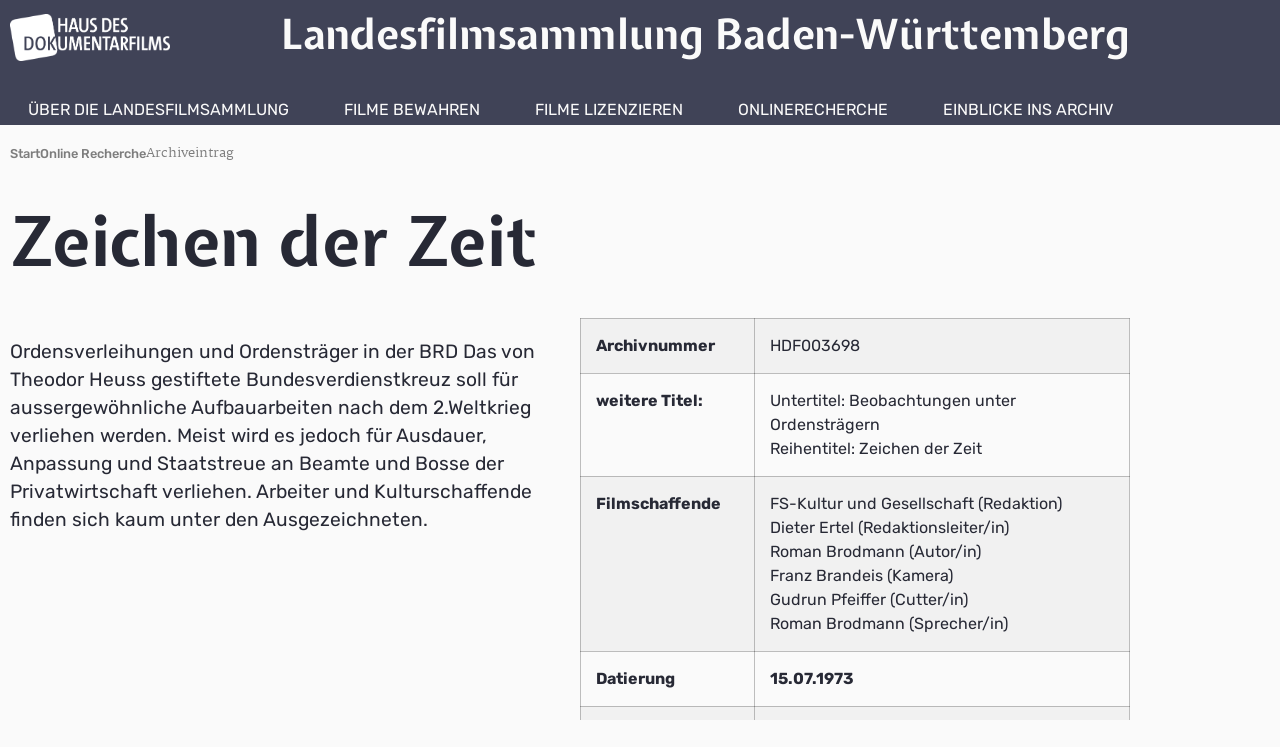

--- FILE ---
content_type: text/html; charset=UTF-8
request_url: https://www.landesfilmsammlung-bw.de/onlinerecherche_23/video/?anr=HDF003698
body_size: 12611
content:
<!doctype html>
<html lang="de">
<head>
	<meta charset="UTF-8">
	<meta name="viewport" content="width=device-width, initial-scale=1">
	<link rel="profile" href="https://gmpg.org/xfn/11">
	<meta name='robots' content='index, follow, max-image-preview:large, max-snippet:-1, max-video-preview:-1' />
<script>
window.koko_analytics = {"url":"https:\/\/www.landesfilmsammlung-bw.de\/wp-admin\/admin-ajax.php?action=koko_analytics_collect","site_url":"https:\/\/www.landesfilmsammlung-bw.de","post_id":411,"path":"\/onlinerecherche_23\/video\/","method":"cookie","use_cookie":true};
</script>

	<!-- This site is optimized with the Yoast SEO plugin v26.5 - https://yoast.com/wordpress/plugins/seo/ -->
	<title>video - Landesfilmsammlung Baden-Württemberg</title>
	<link rel="canonical" href="https://www.landesfilmsammlung-bw.de/onlinerecherche_23/video/" />
	<meta property="og:locale" content="de_DE" />
	<meta property="og:type" content="article" />
	<meta property="og:title" content="video - Landesfilmsammlung Baden-Württemberg" />
	<meta property="og:description" content="Start Online Recherche Archiveintrag" />
	<meta property="og:url" content="https://www.landesfilmsammlung-bw.de/onlinerecherche_23/video/" />
	<meta property="og:site_name" content="Landesfilmsammlung Baden-Württemberg" />
	<meta property="article:modified_time" content="2024-03-13T22:39:23+00:00" />
	<meta name="twitter:card" content="summary_large_image" />
	<meta name="twitter:label1" content="Geschätzte Lesezeit" />
	<meta name="twitter:data1" content="1 Minute" />
	<script type="application/ld+json" class="yoast-schema-graph">{"@context":"https://schema.org","@graph":[{"@type":"WebPage","@id":"https://www.landesfilmsammlung-bw.de/onlinerecherche_23/video/","url":"https://www.landesfilmsammlung-bw.de/onlinerecherche_23/video/","name":"video - Landesfilmsammlung Baden-Württemberg","isPartOf":{"@id":"https://www.landesfilmsammlung-bw.de/#website"},"datePublished":"2021-02-23T12:32:57+00:00","dateModified":"2024-03-13T22:39:23+00:00","breadcrumb":{"@id":"https://www.landesfilmsammlung-bw.de/onlinerecherche_23/video/#breadcrumb"},"inLanguage":"de","potentialAction":[{"@type":"ReadAction","target":["https://www.landesfilmsammlung-bw.de/onlinerecherche_23/video/"]}]},{"@type":"BreadcrumbList","@id":"https://www.landesfilmsammlung-bw.de/onlinerecherche_23/video/#breadcrumb","itemListElement":[{"@type":"ListItem","position":1,"name":"Blog","item":"https://www.landesfilmsammlung-bw.de/"},{"@type":"ListItem","position":2,"name":"Onlinerecherche im Filmarchiv alt","item":"https://www.landesfilmsammlung-bw.de/?page_id=81"},{"@type":"ListItem","position":3,"name":"video"}]},{"@type":"WebSite","@id":"https://www.landesfilmsammlung-bw.de/#website","url":"https://www.landesfilmsammlung-bw.de/","name":"Landesfilmsammlung Baden-Württemberg","description":"Wir sind das filmische Gedächtnis des Südwestens","publisher":{"@id":"https://www.landesfilmsammlung-bw.de/#organization"},"potentialAction":[{"@type":"SearchAction","target":{"@type":"EntryPoint","urlTemplate":"https://www.landesfilmsammlung-bw.de/?s={search_term_string}"},"query-input":{"@type":"PropertyValueSpecification","valueRequired":true,"valueName":"search_term_string"}}],"inLanguage":"de"},{"@type":"Organization","@id":"https://www.landesfilmsammlung-bw.de/#organization","name":"Landesfilmsammlung Baden-Württemberg","url":"https://www.landesfilmsammlung-bw.de/","logo":{"@type":"ImageObject","inLanguage":"de","@id":"https://www.landesfilmsammlung-bw.de/#/schema/logo/image/","url":"https://www.landesfilmsammlung-bw.de/wp-content/uploads/2023/01/lfs-favicon.png","contentUrl":"https://www.landesfilmsammlung-bw.de/wp-content/uploads/2023/01/lfs-favicon.png","width":700,"height":700,"caption":"Landesfilmsammlung Baden-Württemberg"},"image":{"@id":"https://www.landesfilmsammlung-bw.de/#/schema/logo/image/"}}]}</script>
	<!-- / Yoast SEO plugin. -->


<link rel="alternate" type="application/rss+xml" title="Landesfilmsammlung Baden-Württemberg &raquo; Feed" href="https://www.landesfilmsammlung-bw.de/feed/" />
<link rel="alternate" type="application/rss+xml" title="Landesfilmsammlung Baden-Württemberg &raquo; Kommentar-Feed" href="https://www.landesfilmsammlung-bw.de/comments/feed/" />
<link rel="alternate" title="oEmbed (JSON)" type="application/json+oembed" href="https://www.landesfilmsammlung-bw.de/wp-json/oembed/1.0/embed?url=https%3A%2F%2Fwww.landesfilmsammlung-bw.de%2Fonlinerecherche_23%2Fvideo%2F" />
<link rel="alternate" title="oEmbed (XML)" type="text/xml+oembed" href="https://www.landesfilmsammlung-bw.de/wp-json/oembed/1.0/embed?url=https%3A%2F%2Fwww.landesfilmsammlung-bw.de%2Fonlinerecherche_23%2Fvideo%2F&#038;format=xml" />
<style id='wp-img-auto-sizes-contain-inline-css'>
img:is([sizes=auto i],[sizes^="auto," i]){contain-intrinsic-size:3000px 1500px}
/*# sourceURL=wp-img-auto-sizes-contain-inline-css */
</style>
<style id='wp-emoji-styles-inline-css'>

	img.wp-smiley, img.emoji {
		display: inline !important;
		border: none !important;
		box-shadow: none !important;
		height: 1em !important;
		width: 1em !important;
		margin: 0 0.07em !important;
		vertical-align: -0.1em !important;
		background: none !important;
		padding: 0 !important;
	}
/*# sourceURL=wp-emoji-styles-inline-css */
</style>
<style id='filebird-block-filebird-gallery-style-inline-css'>
ul.filebird-block-filebird-gallery{margin:auto!important;padding:0!important;width:100%}ul.filebird-block-filebird-gallery.layout-grid{display:grid;grid-gap:20px;align-items:stretch;grid-template-columns:repeat(var(--columns),1fr);justify-items:stretch}ul.filebird-block-filebird-gallery.layout-grid li img{border:1px solid #ccc;box-shadow:2px 2px 6px 0 rgba(0,0,0,.3);height:100%;max-width:100%;-o-object-fit:cover;object-fit:cover;width:100%}ul.filebird-block-filebird-gallery.layout-masonry{-moz-column-count:var(--columns);-moz-column-gap:var(--space);column-gap:var(--space);-moz-column-width:var(--min-width);columns:var(--min-width) var(--columns);display:block;overflow:auto}ul.filebird-block-filebird-gallery.layout-masonry li{margin-bottom:var(--space)}ul.filebird-block-filebird-gallery li{list-style:none}ul.filebird-block-filebird-gallery li figure{height:100%;margin:0;padding:0;position:relative;width:100%}ul.filebird-block-filebird-gallery li figure figcaption{background:linear-gradient(0deg,rgba(0,0,0,.7),rgba(0,0,0,.3) 70%,transparent);bottom:0;box-sizing:border-box;color:#fff;font-size:.8em;margin:0;max-height:100%;overflow:auto;padding:3em .77em .7em;position:absolute;text-align:center;width:100%;z-index:2}ul.filebird-block-filebird-gallery li figure figcaption a{color:inherit}

/*# sourceURL=https://www.landesfilmsammlung-bw.de/wp-content/plugins/filebird/blocks/filebird-gallery/build/style-index.css */
</style>
<style id='global-styles-inline-css'>
:root{--wp--preset--aspect-ratio--square: 1;--wp--preset--aspect-ratio--4-3: 4/3;--wp--preset--aspect-ratio--3-4: 3/4;--wp--preset--aspect-ratio--3-2: 3/2;--wp--preset--aspect-ratio--2-3: 2/3;--wp--preset--aspect-ratio--16-9: 16/9;--wp--preset--aspect-ratio--9-16: 9/16;--wp--preset--color--black: #000000;--wp--preset--color--cyan-bluish-gray: #abb8c3;--wp--preset--color--white: #ffffff;--wp--preset--color--pale-pink: #f78da7;--wp--preset--color--vivid-red: #cf2e2e;--wp--preset--color--luminous-vivid-orange: #ff6900;--wp--preset--color--luminous-vivid-amber: #fcb900;--wp--preset--color--light-green-cyan: #7bdcb5;--wp--preset--color--vivid-green-cyan: #00d084;--wp--preset--color--pale-cyan-blue: #8ed1fc;--wp--preset--color--vivid-cyan-blue: #0693e3;--wp--preset--color--vivid-purple: #9b51e0;--wp--preset--gradient--vivid-cyan-blue-to-vivid-purple: linear-gradient(135deg,rgb(6,147,227) 0%,rgb(155,81,224) 100%);--wp--preset--gradient--light-green-cyan-to-vivid-green-cyan: linear-gradient(135deg,rgb(122,220,180) 0%,rgb(0,208,130) 100%);--wp--preset--gradient--luminous-vivid-amber-to-luminous-vivid-orange: linear-gradient(135deg,rgb(252,185,0) 0%,rgb(255,105,0) 100%);--wp--preset--gradient--luminous-vivid-orange-to-vivid-red: linear-gradient(135deg,rgb(255,105,0) 0%,rgb(207,46,46) 100%);--wp--preset--gradient--very-light-gray-to-cyan-bluish-gray: linear-gradient(135deg,rgb(238,238,238) 0%,rgb(169,184,195) 100%);--wp--preset--gradient--cool-to-warm-spectrum: linear-gradient(135deg,rgb(74,234,220) 0%,rgb(151,120,209) 20%,rgb(207,42,186) 40%,rgb(238,44,130) 60%,rgb(251,105,98) 80%,rgb(254,248,76) 100%);--wp--preset--gradient--blush-light-purple: linear-gradient(135deg,rgb(255,206,236) 0%,rgb(152,150,240) 100%);--wp--preset--gradient--blush-bordeaux: linear-gradient(135deg,rgb(254,205,165) 0%,rgb(254,45,45) 50%,rgb(107,0,62) 100%);--wp--preset--gradient--luminous-dusk: linear-gradient(135deg,rgb(255,203,112) 0%,rgb(199,81,192) 50%,rgb(65,88,208) 100%);--wp--preset--gradient--pale-ocean: linear-gradient(135deg,rgb(255,245,203) 0%,rgb(182,227,212) 50%,rgb(51,167,181) 100%);--wp--preset--gradient--electric-grass: linear-gradient(135deg,rgb(202,248,128) 0%,rgb(113,206,126) 100%);--wp--preset--gradient--midnight: linear-gradient(135deg,rgb(2,3,129) 0%,rgb(40,116,252) 100%);--wp--preset--font-size--small: 13px;--wp--preset--font-size--medium: 20px;--wp--preset--font-size--large: 36px;--wp--preset--font-size--x-large: 42px;--wp--preset--spacing--20: 0.44rem;--wp--preset--spacing--30: 0.67rem;--wp--preset--spacing--40: 1rem;--wp--preset--spacing--50: 1.5rem;--wp--preset--spacing--60: 2.25rem;--wp--preset--spacing--70: 3.38rem;--wp--preset--spacing--80: 5.06rem;--wp--preset--shadow--natural: 6px 6px 9px rgba(0, 0, 0, 0.2);--wp--preset--shadow--deep: 12px 12px 50px rgba(0, 0, 0, 0.4);--wp--preset--shadow--sharp: 6px 6px 0px rgba(0, 0, 0, 0.2);--wp--preset--shadow--outlined: 6px 6px 0px -3px rgb(255, 255, 255), 6px 6px rgb(0, 0, 0);--wp--preset--shadow--crisp: 6px 6px 0px rgb(0, 0, 0);}:root { --wp--style--global--content-size: 800px;--wp--style--global--wide-size: 1200px; }:where(body) { margin: 0; }.wp-site-blocks > .alignleft { float: left; margin-right: 2em; }.wp-site-blocks > .alignright { float: right; margin-left: 2em; }.wp-site-blocks > .aligncenter { justify-content: center; margin-left: auto; margin-right: auto; }:where(.wp-site-blocks) > * { margin-block-start: 24px; margin-block-end: 0; }:where(.wp-site-blocks) > :first-child { margin-block-start: 0; }:where(.wp-site-blocks) > :last-child { margin-block-end: 0; }:root { --wp--style--block-gap: 24px; }:root :where(.is-layout-flow) > :first-child{margin-block-start: 0;}:root :where(.is-layout-flow) > :last-child{margin-block-end: 0;}:root :where(.is-layout-flow) > *{margin-block-start: 24px;margin-block-end: 0;}:root :where(.is-layout-constrained) > :first-child{margin-block-start: 0;}:root :where(.is-layout-constrained) > :last-child{margin-block-end: 0;}:root :where(.is-layout-constrained) > *{margin-block-start: 24px;margin-block-end: 0;}:root :where(.is-layout-flex){gap: 24px;}:root :where(.is-layout-grid){gap: 24px;}.is-layout-flow > .alignleft{float: left;margin-inline-start: 0;margin-inline-end: 2em;}.is-layout-flow > .alignright{float: right;margin-inline-start: 2em;margin-inline-end: 0;}.is-layout-flow > .aligncenter{margin-left: auto !important;margin-right: auto !important;}.is-layout-constrained > .alignleft{float: left;margin-inline-start: 0;margin-inline-end: 2em;}.is-layout-constrained > .alignright{float: right;margin-inline-start: 2em;margin-inline-end: 0;}.is-layout-constrained > .aligncenter{margin-left: auto !important;margin-right: auto !important;}.is-layout-constrained > :where(:not(.alignleft):not(.alignright):not(.alignfull)){max-width: var(--wp--style--global--content-size);margin-left: auto !important;margin-right: auto !important;}.is-layout-constrained > .alignwide{max-width: var(--wp--style--global--wide-size);}body .is-layout-flex{display: flex;}.is-layout-flex{flex-wrap: wrap;align-items: center;}.is-layout-flex > :is(*, div){margin: 0;}body .is-layout-grid{display: grid;}.is-layout-grid > :is(*, div){margin: 0;}body{padding-top: 0px;padding-right: 0px;padding-bottom: 0px;padding-left: 0px;}a:where(:not(.wp-element-button)){text-decoration: underline;}:root :where(.wp-element-button, .wp-block-button__link){background-color: #32373c;border-width: 0;color: #fff;font-family: inherit;font-size: inherit;font-style: inherit;font-weight: inherit;letter-spacing: inherit;line-height: inherit;padding-top: calc(0.667em + 2px);padding-right: calc(1.333em + 2px);padding-bottom: calc(0.667em + 2px);padding-left: calc(1.333em + 2px);text-decoration: none;text-transform: inherit;}.has-black-color{color: var(--wp--preset--color--black) !important;}.has-cyan-bluish-gray-color{color: var(--wp--preset--color--cyan-bluish-gray) !important;}.has-white-color{color: var(--wp--preset--color--white) !important;}.has-pale-pink-color{color: var(--wp--preset--color--pale-pink) !important;}.has-vivid-red-color{color: var(--wp--preset--color--vivid-red) !important;}.has-luminous-vivid-orange-color{color: var(--wp--preset--color--luminous-vivid-orange) !important;}.has-luminous-vivid-amber-color{color: var(--wp--preset--color--luminous-vivid-amber) !important;}.has-light-green-cyan-color{color: var(--wp--preset--color--light-green-cyan) !important;}.has-vivid-green-cyan-color{color: var(--wp--preset--color--vivid-green-cyan) !important;}.has-pale-cyan-blue-color{color: var(--wp--preset--color--pale-cyan-blue) !important;}.has-vivid-cyan-blue-color{color: var(--wp--preset--color--vivid-cyan-blue) !important;}.has-vivid-purple-color{color: var(--wp--preset--color--vivid-purple) !important;}.has-black-background-color{background-color: var(--wp--preset--color--black) !important;}.has-cyan-bluish-gray-background-color{background-color: var(--wp--preset--color--cyan-bluish-gray) !important;}.has-white-background-color{background-color: var(--wp--preset--color--white) !important;}.has-pale-pink-background-color{background-color: var(--wp--preset--color--pale-pink) !important;}.has-vivid-red-background-color{background-color: var(--wp--preset--color--vivid-red) !important;}.has-luminous-vivid-orange-background-color{background-color: var(--wp--preset--color--luminous-vivid-orange) !important;}.has-luminous-vivid-amber-background-color{background-color: var(--wp--preset--color--luminous-vivid-amber) !important;}.has-light-green-cyan-background-color{background-color: var(--wp--preset--color--light-green-cyan) !important;}.has-vivid-green-cyan-background-color{background-color: var(--wp--preset--color--vivid-green-cyan) !important;}.has-pale-cyan-blue-background-color{background-color: var(--wp--preset--color--pale-cyan-blue) !important;}.has-vivid-cyan-blue-background-color{background-color: var(--wp--preset--color--vivid-cyan-blue) !important;}.has-vivid-purple-background-color{background-color: var(--wp--preset--color--vivid-purple) !important;}.has-black-border-color{border-color: var(--wp--preset--color--black) !important;}.has-cyan-bluish-gray-border-color{border-color: var(--wp--preset--color--cyan-bluish-gray) !important;}.has-white-border-color{border-color: var(--wp--preset--color--white) !important;}.has-pale-pink-border-color{border-color: var(--wp--preset--color--pale-pink) !important;}.has-vivid-red-border-color{border-color: var(--wp--preset--color--vivid-red) !important;}.has-luminous-vivid-orange-border-color{border-color: var(--wp--preset--color--luminous-vivid-orange) !important;}.has-luminous-vivid-amber-border-color{border-color: var(--wp--preset--color--luminous-vivid-amber) !important;}.has-light-green-cyan-border-color{border-color: var(--wp--preset--color--light-green-cyan) !important;}.has-vivid-green-cyan-border-color{border-color: var(--wp--preset--color--vivid-green-cyan) !important;}.has-pale-cyan-blue-border-color{border-color: var(--wp--preset--color--pale-cyan-blue) !important;}.has-vivid-cyan-blue-border-color{border-color: var(--wp--preset--color--vivid-cyan-blue) !important;}.has-vivid-purple-border-color{border-color: var(--wp--preset--color--vivid-purple) !important;}.has-vivid-cyan-blue-to-vivid-purple-gradient-background{background: var(--wp--preset--gradient--vivid-cyan-blue-to-vivid-purple) !important;}.has-light-green-cyan-to-vivid-green-cyan-gradient-background{background: var(--wp--preset--gradient--light-green-cyan-to-vivid-green-cyan) !important;}.has-luminous-vivid-amber-to-luminous-vivid-orange-gradient-background{background: var(--wp--preset--gradient--luminous-vivid-amber-to-luminous-vivid-orange) !important;}.has-luminous-vivid-orange-to-vivid-red-gradient-background{background: var(--wp--preset--gradient--luminous-vivid-orange-to-vivid-red) !important;}.has-very-light-gray-to-cyan-bluish-gray-gradient-background{background: var(--wp--preset--gradient--very-light-gray-to-cyan-bluish-gray) !important;}.has-cool-to-warm-spectrum-gradient-background{background: var(--wp--preset--gradient--cool-to-warm-spectrum) !important;}.has-blush-light-purple-gradient-background{background: var(--wp--preset--gradient--blush-light-purple) !important;}.has-blush-bordeaux-gradient-background{background: var(--wp--preset--gradient--blush-bordeaux) !important;}.has-luminous-dusk-gradient-background{background: var(--wp--preset--gradient--luminous-dusk) !important;}.has-pale-ocean-gradient-background{background: var(--wp--preset--gradient--pale-ocean) !important;}.has-electric-grass-gradient-background{background: var(--wp--preset--gradient--electric-grass) !important;}.has-midnight-gradient-background{background: var(--wp--preset--gradient--midnight) !important;}.has-small-font-size{font-size: var(--wp--preset--font-size--small) !important;}.has-medium-font-size{font-size: var(--wp--preset--font-size--medium) !important;}.has-large-font-size{font-size: var(--wp--preset--font-size--large) !important;}.has-x-large-font-size{font-size: var(--wp--preset--font-size--x-large) !important;}
:root :where(.wp-block-pullquote){font-size: 1.5em;line-height: 1.6;}
/*# sourceURL=global-styles-inline-css */
</style>
<link rel='stylesheet' id='hello-elementor-css' href='https://www.landesfilmsammlung-bw.de/wp-content/themes/hello-elementor/assets/css/reset.css?ver=3.4.5' media='all' />
<link rel='stylesheet' id='hello-elementor-theme-style-css' href='https://www.landesfilmsammlung-bw.de/wp-content/themes/hello-elementor/assets/css/theme.css?ver=3.4.5' media='all' />
<link rel='stylesheet' id='hello-elementor-header-footer-css' href='https://www.landesfilmsammlung-bw.de/wp-content/themes/hello-elementor/assets/css/header-footer.css?ver=3.4.5' media='all' />
<link rel='stylesheet' id='elementor-frontend-css' href='https://www.landesfilmsammlung-bw.de/wp-content/plugins/elementor/assets/css/frontend.min.css?ver=3.34.4' media='all' />
<link rel='stylesheet' id='widget-image-css' href='https://www.landesfilmsammlung-bw.de/wp-content/plugins/elementor/assets/css/widget-image.min.css?ver=3.34.4' media='all' />
<link rel='stylesheet' id='widget-heading-css' href='https://www.landesfilmsammlung-bw.de/wp-content/plugins/elementor/assets/css/widget-heading.min.css?ver=3.34.4' media='all' />
<link rel='stylesheet' id='widget-nav-menu-css' href='https://www.landesfilmsammlung-bw.de/wp-content/plugins/elementor-pro/assets/css/widget-nav-menu.min.css?ver=3.34.4' media='all' />
<link rel='stylesheet' id='widget-icon-list-css' href='https://www.landesfilmsammlung-bw.de/wp-content/plugins/elementor/assets/css/widget-icon-list.min.css?ver=3.34.4' media='all' />
<link rel='stylesheet' id='elementor-icons-css' href='https://www.landesfilmsammlung-bw.de/wp-content/plugins/elementor/assets/lib/eicons/css/elementor-icons.min.css?ver=5.46.0' media='all' />
<link rel='stylesheet' id='elementor-post-9-css' href='https://www.landesfilmsammlung-bw.de/wp-content/uploads/elementor/css/post-9.css?ver=1769836312' media='all' />
<link rel='stylesheet' id='widget-spacer-css' href='https://www.landesfilmsammlung-bw.de/wp-content/plugins/elementor/assets/css/widget-spacer.min.css?ver=3.34.4' media='all' />
<link rel='stylesheet' id='elementor-post-411-css' href='https://www.landesfilmsammlung-bw.de/wp-content/uploads/elementor/css/post-411.css?ver=1769836386' media='all' />
<link rel='stylesheet' id='elementor-post-469-css' href='https://www.landesfilmsammlung-bw.de/wp-content/uploads/elementor/css/post-469.css?ver=1769836312' media='all' />
<link rel='stylesheet' id='elementor-post-144-css' href='https://www.landesfilmsammlung-bw.de/wp-content/uploads/elementor/css/post-144.css?ver=1769836312' media='all' />
<link rel='stylesheet' id='style_login_widget-css' href='https://www.landesfilmsammlung-bw.de/wp-content/plugins/miniorange-login-with-eve-online-google-facebook/css/style_login_widget.min.css?ver=6.26.17' media='all' />
<link rel='stylesheet' id='elementor-gf-local-expletussans-css' href="https://www.landesfilmsammlung-bw.de/wp-content/uploads/elementor/google-fonts/css/expletussans.css?ver=1742231548" media='all' />
<link rel='stylesheet' id='elementor-gf-local-rubik-css' href="https://www.landesfilmsammlung-bw.de/wp-content/uploads/elementor/google-fonts/css/rubik.css?ver=1742231581" media='all' />
<link rel='stylesheet' id='elementor-gf-local-martel-css' href="https://www.landesfilmsammlung-bw.de/wp-content/uploads/elementor/google-fonts/css/martel.css?ver=1742231591" media='all' />
<link rel='stylesheet' id='elementor-gf-local-marvel-css' href="https://www.landesfilmsammlung-bw.de/wp-content/uploads/elementor/google-fonts/css/marvel.css?ver=1742231592" media='all' />
<link rel='stylesheet' id='elementor-gf-local-mavenpro-css' href="https://www.landesfilmsammlung-bw.de/wp-content/uploads/elementor/google-fonts/css/mavenpro.css?ver=1742231600" media='all' />
<script src="https://www.landesfilmsammlung-bw.de/wp-includes/js/jquery/jquery.min.js?ver=3.7.1" id="jquery-core-js"></script>
<script src="https://www.landesfilmsammlung-bw.de/wp-includes/js/jquery/jquery-migrate.min.js?ver=3.4.1" id="jquery-migrate-js"></script>
<link rel="https://api.w.org/" href="https://www.landesfilmsammlung-bw.de/wp-json/" /><link rel="alternate" title="JSON" type="application/json" href="https://www.landesfilmsammlung-bw.de/wp-json/wp/v2/pages/411" /><link rel="EditURI" type="application/rsd+xml" title="RSD" href="https://www.landesfilmsammlung-bw.de/xmlrpc.php?rsd" />
<meta name="generator" content="WordPress 6.9" />
<link rel='shortlink' href='https://www.landesfilmsammlung-bw.de/?p=411' />
<meta name="generator" content="Elementor 3.34.4; features: additional_custom_breakpoints; settings: css_print_method-external, google_font-enabled, font_display-auto">
			<style>
				.e-con.e-parent:nth-of-type(n+4):not(.e-lazyloaded):not(.e-no-lazyload),
				.e-con.e-parent:nth-of-type(n+4):not(.e-lazyloaded):not(.e-no-lazyload) * {
					background-image: none !important;
				}
				@media screen and (max-height: 1024px) {
					.e-con.e-parent:nth-of-type(n+3):not(.e-lazyloaded):not(.e-no-lazyload),
					.e-con.e-parent:nth-of-type(n+3):not(.e-lazyloaded):not(.e-no-lazyload) * {
						background-image: none !important;
					}
				}
				@media screen and (max-height: 640px) {
					.e-con.e-parent:nth-of-type(n+2):not(.e-lazyloaded):not(.e-no-lazyload),
					.e-con.e-parent:nth-of-type(n+2):not(.e-lazyloaded):not(.e-no-lazyload) * {
						background-image: none !important;
					}
				}
			</style>
						<meta name="theme-color" content="#FAFAFA">
			<link rel="icon" href="https://www.landesfilmsammlung-bw.de/wp-content/uploads/2023/01/lfs-favicon-150x150.png" sizes="32x32" />
<link rel="icon" href="https://www.landesfilmsammlung-bw.de/wp-content/uploads/2023/01/lfs-favicon-300x300.png" sizes="192x192" />
<link rel="apple-touch-icon" href="https://www.landesfilmsammlung-bw.de/wp-content/uploads/2023/01/lfs-favicon-300x300.png" />
<meta name="msapplication-TileImage" content="https://www.landesfilmsammlung-bw.de/wp-content/uploads/2023/01/lfs-favicon-300x300.png" />
</head>
<body class="wp-singular page-template-default page page-id-411 page-child parent-pageid-81 wp-custom-logo wp-embed-responsive wp-theme-hello-elementor hello-elementor-default elementor-default elementor-kit-9 elementor-page elementor-page-411">


<a class="skip-link screen-reader-text" href="#content">Zum Inhalt springen</a>

		<header data-elementor-type="header" data-elementor-id="469" class="elementor elementor-469 elementor-location-header" data-elementor-post-type="elementor_library">
					<section class="elementor-section elementor-top-section elementor-element elementor-element-1456abdc elementor-section-boxed elementor-section-height-default elementor-section-height-default" data-id="1456abdc" data-element_type="section" data-settings="{&quot;background_background&quot;:&quot;classic&quot;}">
						<div class="elementor-container elementor-column-gap-default">
					<div class="elementor-column elementor-col-100 elementor-top-column elementor-element elementor-element-262c5c86" data-id="262c5c86" data-element_type="column">
			<div class="elementor-widget-wrap elementor-element-populated">
						<section class="elementor-section elementor-inner-section elementor-element elementor-element-5c37778a elementor-section-boxed elementor-section-height-default elementor-section-height-default" data-id="5c37778a" data-element_type="section">
						<div class="elementor-container elementor-column-gap-default">
					<div class="elementor-column elementor-col-50 elementor-inner-column elementor-element elementor-element-5bf56c30" data-id="5bf56c30" data-element_type="column">
			<div class="elementor-widget-wrap elementor-element-populated">
						<div class="elementor-element elementor-element-3527f263 elementor-widget elementor-widget-image" data-id="3527f263" data-element_type="widget" data-widget_type="image.default">
				<div class="elementor-widget-container">
																<a href="https://www.landesfilmsammlung-bw.de/">
							<img width="447" height="132" src="https://www.landesfilmsammlung-bw.de/wp-content/uploads/2020/09/hdflogo_bw_white1.png" class="attachment-medium_large size-medium_large wp-image-140" alt="" srcset="https://www.landesfilmsammlung-bw.de/wp-content/uploads/2020/09/hdflogo_bw_white1.png 447w, https://www.landesfilmsammlung-bw.de/wp-content/uploads/2020/09/hdflogo_bw_white1-300x89.png 300w" sizes="(max-width: 447px) 100vw, 447px" />								</a>
															</div>
				</div>
					</div>
		</div>
				<div class="elementor-column elementor-col-50 elementor-inner-column elementor-element elementor-element-69d43cc1" data-id="69d43cc1" data-element_type="column">
			<div class="elementor-widget-wrap elementor-element-populated">
						<div class="elementor-element elementor-element-4da3c0c elementor-widget elementor-widget-heading" data-id="4da3c0c" data-element_type="widget" data-widget_type="heading.default">
				<div class="elementor-widget-container">
					<h1 class="elementor-heading-title elementor-size-default">Landesfilmsammlung Baden-Württemberg</h1>				</div>
				</div>
					</div>
		</div>
					</div>
		</section>
				<div class="elementor-element elementor-element-22f5c1ab elementor-nav-menu__align-justify elementor-nav-menu--dropdown-tablet elementor-nav-menu__text-align-aside elementor-nav-menu--toggle elementor-nav-menu--burger elementor-widget elementor-widget-nav-menu" data-id="22f5c1ab" data-element_type="widget" data-settings="{&quot;layout&quot;:&quot;horizontal&quot;,&quot;submenu_icon&quot;:{&quot;value&quot;:&quot;&lt;i class=\&quot;fas fa-caret-down\&quot; aria-hidden=\&quot;true\&quot;&gt;&lt;\/i&gt;&quot;,&quot;library&quot;:&quot;fa-solid&quot;},&quot;toggle&quot;:&quot;burger&quot;}" data-widget_type="nav-menu.default">
				<div class="elementor-widget-container">
								<nav aria-label="Menü" class="elementor-nav-menu--main elementor-nav-menu__container elementor-nav-menu--layout-horizontal e--pointer-background e--animation-sweep-up">
				<ul id="menu-1-22f5c1ab" class="elementor-nav-menu"><li class="menu-item menu-item-type-post_type menu-item-object-page menu-item-home menu-item-1100"><a href="https://www.landesfilmsammlung-bw.de/" class="elementor-item">Über die Landesfilmsammlung</a></li>
<li class="menu-item menu-item-type-post_type menu-item-object-page menu-item-1099"><a href="https://www.landesfilmsammlung-bw.de/filme-bewahren/" class="elementor-item">Filme bewahren</a></li>
<li class="menu-item menu-item-type-post_type menu-item-object-page menu-item-1098"><a href="https://www.landesfilmsammlung-bw.de/filme-lizenzieren/" class="elementor-item">Filme lizenzieren</a></li>
<li class="menu-item menu-item-type-post_type menu-item-object-page menu-item-893"><a href="https://www.landesfilmsammlung-bw.de/onlinerecherche/" class="elementor-item">Onlinerecherche</a></li>
<li class="menu-item menu-item-type-post_type menu-item-object-page menu-item-2653"><a href="https://www.landesfilmsammlung-bw.de/blog/" class="elementor-item">Einblicke ins Archiv</a></li>
</ul>			</nav>
					<div class="elementor-menu-toggle" role="button" tabindex="0" aria-label="Menü Umschalter" aria-expanded="false">
			<i aria-hidden="true" role="presentation" class="elementor-menu-toggle__icon--open eicon-menu-bar"></i><i aria-hidden="true" role="presentation" class="elementor-menu-toggle__icon--close eicon-close"></i>		</div>
					<nav class="elementor-nav-menu--dropdown elementor-nav-menu__container" aria-hidden="true">
				<ul id="menu-2-22f5c1ab" class="elementor-nav-menu"><li class="menu-item menu-item-type-post_type menu-item-object-page menu-item-home menu-item-1100"><a href="https://www.landesfilmsammlung-bw.de/" class="elementor-item" tabindex="-1">Über die Landesfilmsammlung</a></li>
<li class="menu-item menu-item-type-post_type menu-item-object-page menu-item-1099"><a href="https://www.landesfilmsammlung-bw.de/filme-bewahren/" class="elementor-item" tabindex="-1">Filme bewahren</a></li>
<li class="menu-item menu-item-type-post_type menu-item-object-page menu-item-1098"><a href="https://www.landesfilmsammlung-bw.de/filme-lizenzieren/" class="elementor-item" tabindex="-1">Filme lizenzieren</a></li>
<li class="menu-item menu-item-type-post_type menu-item-object-page menu-item-893"><a href="https://www.landesfilmsammlung-bw.de/onlinerecherche/" class="elementor-item" tabindex="-1">Onlinerecherche</a></li>
<li class="menu-item menu-item-type-post_type menu-item-object-page menu-item-2653"><a href="https://www.landesfilmsammlung-bw.de/blog/" class="elementor-item" tabindex="-1">Einblicke ins Archiv</a></li>
</ul>			</nav>
						</div>
				</div>
					</div>
		</div>
					</div>
		</section>
				</header>
		
<main id="content" class="site-main post-411 page type-page status-publish hentry">

	
	<div class="page-content">
				<div data-elementor-type="wp-page" data-elementor-id="411" class="elementor elementor-411" data-elementor-post-type="page">
						<section class="elementor-section elementor-top-section elementor-element elementor-element-2c0f505 elementor-section-boxed elementor-section-height-default elementor-section-height-default" data-id="2c0f505" data-element_type="section">
						<div class="elementor-container elementor-column-gap-default">
					<div class="elementor-column elementor-col-100 elementor-top-column elementor-element elementor-element-2695456" data-id="2695456" data-element_type="column">
			<div class="elementor-widget-wrap elementor-element-populated">
						<div class="elementor-element elementor-element-7eb89c7 elementor-icon-list--layout-inline elementor-list-item-link-full_width elementor-widget elementor-widget-icon-list" data-id="7eb89c7" data-element_type="widget" data-widget_type="icon-list.default">
				<div class="elementor-widget-container">
							<ul class="elementor-icon-list-items elementor-inline-items">
							<li class="elementor-icon-list-item elementor-inline-item">
											<a href="/">

											<span class="elementor-icon-list-text">Start</span>
											</a>
									</li>
								<li class="elementor-icon-list-item elementor-inline-item">
											<a href="/onlinerecherche/">

											<span class="elementor-icon-list-text">Online Recherche</span>
											</a>
									</li>
								<li class="elementor-icon-list-item elementor-inline-item">
										<span class="elementor-icon-list-text">Archiveintrag</span>
									</li>
						</ul>
						</div>
				</div>
				<div class="elementor-element elementor-element-5edd0aa elementor-widget elementor-widget-shortcode" data-id="5edd0aa" data-element_type="widget" data-widget_type="shortcode.default">
				<div class="elementor-widget-container">
							<div class="elementor-shortcode"><h1>Zeichen der Zeit</h1></div>
						</div>
				</div>
					</div>
		</div>
					</div>
		</section>
				<section class="elementor-section elementor-top-section elementor-element elementor-element-501715a elementor-section-boxed elementor-section-height-default elementor-section-height-default" data-id="501715a" data-element_type="section">
						<div class="elementor-container elementor-column-gap-default">
					<div class="elementor-column elementor-col-50 elementor-top-column elementor-element elementor-element-b772c44" data-id="b772c44" data-element_type="column">
			<div class="elementor-widget-wrap elementor-element-populated">
						<div class="elementor-element elementor-element-663daef elementor-widget elementor-widget-shortcode" data-id="663daef" data-element_type="widget" data-widget_type="shortcode.default">
				<div class="elementor-widget-container">
							<div class="elementor-shortcode"><div></div></div>
						</div>
				</div>
				<div class="elementor-element elementor-element-9214b7e elementor-widget elementor-widget-shortcode" data-id="9214b7e" data-element_type="widget" data-widget_type="shortcode.default">
				<div class="elementor-widget-container">
							<div class="elementor-shortcode"><div><p>Ordensverleihungen und Ordenstr&auml;ger in der BRD Das von Theodor Heuss gestiftete Bundesverdienstkreuz soll f&uuml;r aussergew&ouml;hnliche Aufbauarbeiten nach dem 2.Weltkrieg verliehen werden. Meist wird es jedoch f&uuml;r Ausdauer, Anpassung und Staatstreue an Beamte und Bosse der Privatwirtschaft verliehen. Arbeiter und Kulturschaffende finden sich kaum unter den Ausgezeichneten.</p></div></div>
						</div>
				</div>
				<div class="elementor-element elementor-element-bc5f383 elementor-widget elementor-widget-shortcode" data-id="bc5f383" data-element_type="widget" data-widget_type="shortcode.default">
				<div class="elementor-widget-container">
							<div class="elementor-shortcode"><div></div></div>
						</div>
				</div>
					</div>
		</div>
				<div class="elementor-column elementor-col-50 elementor-top-column elementor-element elementor-element-b015b6a" data-id="b015b6a" data-element_type="column">
			<div class="elementor-widget-wrap elementor-element-populated">
						<div class="elementor-element elementor-element-f7db2bf elementor-widget elementor-widget-shortcode" data-id="f7db2bf" data-element_type="widget" data-widget_type="shortcode.default">
				<div class="elementor-widget-container">
							<div class="elementor-shortcode"><table class="fesad_details">
    <tr>
        <th>Archivnummer</th>
        <td>HDF003698</td>
    </tr>
    <tr>
        <th>weitere Titel:</th>
        <td><div>Untertitel: Beobachtungen unter Ordensträgern</div><div>Reihentitel: Zeichen der Zeit</div>
        </td>
    </td></tr><tr>
    <th>Filmschaffende</th>
    <td><div>FS-Kultur und Gesellschaft  (Redaktion)</div><div>Dieter Ertel (Redaktionsleiter/in)</div><div>Roman Brodmann (Autor/in)</div><div>Franz Brandeis (Kamera)</div><div>Gudrun Pfeiffer (Cutter/in)</div><div>Roman Brodmann (Sprecher/in)</div></td>
</tr><tr>
        <th>Datierung</th>
        <td><b>15.07.1973</b><div></div></td>
    </tr>
    <tr>
        <th>Länge</th>
        <td>41'53"</td>
    </tr>
    <tr>
        <th>Formate</th>
        <td><div><b>VHS</b>  Farbig   </div></td>
    </tr>
    <tr>
        <th>Farbe</th>
        <td>Farbig</td>
    </tr>
    <tr>
        <th>Ton</th>
        <td></td>
    </tr>
    <tr>
        <th>Kategorien</th>
        <td>GESELLSCHAFT UND SOZIALES</td>
    </tr><tr>
        <th>Schlagwörter</th>
        <td><div><a href="/onlinerecherche/?preLFS=1&preHDF=1&preMFG=1&title=&tags=Bundesverdienstkreuz#res"><i class="fad fa-boxes-alt"></i> Bundesverdienstkreuz</a></div><div><a href="/onlinerecherche/?preLFS=1&preHDF=1&preMFG=1&title=&tags=Orden#res"><i class="fad fa-boxes-alt"></i> Orden</a></div><div><a href="/onlinerecherche/?preLFS=1&preHDF=1&preMFG=1&title=&tags=Ordensverleihung#res"><i class="fad fa-boxes-alt"></i> Ordensverleihung</a></div><div><a href="/onlinerecherche/?preLFS=1&preHDF=1&preMFG=1&title=&tags=Dokumentarfilm#res"><i class="fad fa-acorn"></i> Dokumentarfilm</a></div><div><a href="/onlinerecherche/?preLFS=1&preHDF=1&preMFG=1&title=&tags=Bundesverdienstkreuz#res"><i class="fad fa-acorn"></i> Bundesverdienstkreuz</a></div><div><a href="/onlinerecherche/?preLFS=1&preHDF=1&preMFG=1&title=&tags=Orden#res"><i class="fad fa-acorn"></i> Orden</a></div></td>
    </tr><tr>
        <th>Eintragdatum:</th>
        <td>25.08.1999</td>
    </tr>
    <tr>
        <th>Änderungsdatum:</th>
        <td>16.03.2005</td>
    </tr>
</table></div>
						</div>
				</div>
					</div>
		</div>
					</div>
		</section>
				<section class="elementor-section elementor-top-section elementor-element elementor-element-f6f4ac8 elementor-section-boxed elementor-section-height-default elementor-section-height-default" data-id="f6f4ac8" data-element_type="section">
						<div class="elementor-container elementor-column-gap-default">
					<div class="elementor-column elementor-col-100 elementor-top-column elementor-element elementor-element-fc3edb7" data-id="fc3edb7" data-element_type="column">
			<div class="elementor-widget-wrap elementor-element-populated">
						<div class="elementor-element elementor-element-fa18d62 elementor-widget elementor-widget-spacer" data-id="fa18d62" data-element_type="widget" data-widget_type="spacer.default">
				<div class="elementor-widget-container">
							<div class="elementor-spacer">
			<div class="elementor-spacer-inner"></div>
		</div>
						</div>
				</div>
					</div>
		</div>
					</div>
		</section>
				</div>
		
		
			</div>

	
</main>

			<footer data-elementor-type="footer" data-elementor-id="144" class="elementor elementor-144 elementor-location-footer" data-elementor-post-type="elementor_library">
					<section class="elementor-section elementor-top-section elementor-element elementor-element-0b66e12 elementor-section-boxed elementor-section-height-default elementor-section-height-default" data-id="0b66e12" data-element_type="section" data-settings="{&quot;background_background&quot;:&quot;classic&quot;}">
						<div class="elementor-container elementor-column-gap-default">
					<div class="elementor-column elementor-col-33 elementor-top-column elementor-element elementor-element-2e077e2" data-id="2e077e2" data-element_type="column">
			<div class="elementor-widget-wrap elementor-element-populated">
						<div class="elementor-element elementor-element-6bb4b50 elementor-widget elementor-widget-heading" data-id="6bb4b50" data-element_type="widget" data-widget_type="heading.default">
				<div class="elementor-widget-container">
					<div class="elementor-heading-title elementor-size-default">Kontakt</div>				</div>
				</div>
				<div class="elementor-element elementor-element-8828346 elementor-icon-list--layout-traditional elementor-list-item-link-full_width elementor-widget elementor-widget-icon-list" data-id="8828346" data-element_type="widget" data-widget_type="icon-list.default">
				<div class="elementor-widget-container">
							<ul class="elementor-icon-list-items">
							<li class="elementor-icon-list-item">
											<span class="elementor-icon-list-icon">
							<i aria-hidden="true" class="fas fa-map-marker-alt"></i>						</span>
										<span class="elementor-icon-list-text">Haus des Dokumentarfilms <br>Landesfilmsammlung Baden-Württemberg<br>Teckstraße 62<br>70190 Stuttgart</span>
									</li>
								<li class="elementor-icon-list-item">
											<span class="elementor-icon-list-icon">
							<i aria-hidden="true" class="fas fa-phone"></i>						</span>
										<span class="elementor-icon-list-text">+49 (0)711 / 929 309 24</span>
									</li>
								<li class="elementor-icon-list-item">
											<a href="/cdn-cgi/l/email-protection#a2cec4d1e2cac6c48cc6c7" target="_blank" rel="nofollow">

												<span class="elementor-icon-list-icon">
							<i aria-hidden="true" class="fas fa-envelope"></i>						</span>
										<span class="elementor-icon-list-text"><span class="__cf_email__" data-cfemail="4e22283d0e262a28602a2b">[email&#160;protected]</span></span>
											</a>
									</li>
						</ul>
						</div>
				</div>
					</div>
		</div>
				<div class="elementor-column elementor-col-33 elementor-top-column elementor-element elementor-element-3538b22" data-id="3538b22" data-element_type="column">
			<div class="elementor-widget-wrap elementor-element-populated">
						<div class="elementor-element elementor-element-a9d6727 elementor-widget elementor-widget-heading" data-id="a9d6727" data-element_type="widget" data-widget_type="heading.default">
				<div class="elementor-widget-container">
					<div class="elementor-heading-title elementor-size-default">Other Languages</div>				</div>
				</div>
				<div class="elementor-element elementor-element-bbbd28f elementor-icon-list--layout-traditional elementor-list-item-link-full_width elementor-widget elementor-widget-icon-list" data-id="bbbd28f" data-element_type="widget" data-widget_type="icon-list.default">
				<div class="elementor-widget-container">
							<ul class="elementor-icon-list-items">
							<li class="elementor-icon-list-item">
											<a href="https://www.landesfilmsammlung-bw.de/english/">

												<span class="elementor-icon-list-icon">
							<i aria-hidden="true" class="fas fa-globe"></i>						</span>
										<span class="elementor-icon-list-text">English</span>
											</a>
									</li>
								<li class="elementor-icon-list-item">
											<a href="https://www.landesfilmsammlung-bw.de/francais/">

												<span class="elementor-icon-list-icon">
							<i aria-hidden="true" class="fas fa-globe"></i>						</span>
										<span class="elementor-icon-list-text">Français</span>
											</a>
									</li>
						</ul>
						</div>
				</div>
				<div class="elementor-element elementor-element-08eadf0 elementor-icon-list--layout-traditional elementor-list-item-link-full_width elementor-widget elementor-widget-icon-list" data-id="08eadf0" data-element_type="widget" data-widget_type="icon-list.default">
				<div class="elementor-widget-container">
							<ul class="elementor-icon-list-items">
							<li class="elementor-icon-list-item">
											<a href="https://www.landesfilmsammlung-bw.de/highlights/#videos">

												<span class="elementor-icon-list-icon">
							<i aria-hidden="true" class="fas fa-camera-movie"></i>						</span>
										<span class="elementor-icon-list-text">Showreels</span>
											</a>
									</li>
						</ul>
						</div>
				</div>
					</div>
		</div>
				<div class="elementor-column elementor-col-33 elementor-top-column elementor-element elementor-element-2c93b06" data-id="2c93b06" data-element_type="column">
			<div class="elementor-widget-wrap elementor-element-populated">
						<div class="elementor-element elementor-element-7d83c51 elementor-widget elementor-widget-heading" data-id="7d83c51" data-element_type="widget" data-widget_type="heading.default">
				<div class="elementor-widget-container">
					<div class="elementor-heading-title elementor-size-default">Weiterführende Links</div>				</div>
				</div>
				<div class="elementor-element elementor-element-498aece elementor-icon-list--layout-traditional elementor-list-item-link-full_width elementor-widget elementor-widget-icon-list" data-id="498aece" data-element_type="widget" data-widget_type="icon-list.default">
				<div class="elementor-widget-container">
							<ul class="elementor-icon-list-items">
							<li class="elementor-icon-list-item">
											<a href="https://landesfilmsammlung-bw.de/faq/">

												<span class="elementor-icon-list-icon">
							<i aria-hidden="true" class="fas fa-arrow-circle-right"></i>						</span>
										<span class="elementor-icon-list-text">FAQ</span>
											</a>
									</li>
								<li class="elementor-icon-list-item">
											<a href="https://www.hdf.de/filmreise/" target="_blank">

												<span class="elementor-icon-list-icon">
							<i aria-hidden="true" class="fas fa-arrow-circle-right"></i>						</span>
										<span class="elementor-icon-list-text">DVD Edition</span>
											</a>
									</li>
								<li class="elementor-icon-list-item">
											<a href="https://www.hdf.de/" target="_blank">

												<span class="elementor-icon-list-icon">
							<i aria-hidden="true" class="fas fa-arrow-circle-right"></i>						</span>
										<span class="elementor-icon-list-text">Haus des Dokumentarfilms</span>
											</a>
									</li>
								<li class="elementor-icon-list-item">
											<a href="https://landesfilmsammlung-bw.de/impressum/" rel="nofollow">

												<span class="elementor-icon-list-icon">
							<i aria-hidden="true" class="fas fa-arrow-circle-right"></i>						</span>
										<span class="elementor-icon-list-text">Impressum</span>
											</a>
									</li>
								<li class="elementor-icon-list-item">
											<a href="https://landesfilmsammlung-bw.de/datenschutzerklaerung/" rel="nofollow">

												<span class="elementor-icon-list-icon">
							<i aria-hidden="true" class="fas fa-arrow-circle-right"></i>						</span>
										<span class="elementor-icon-list-text">Datenschutzerklärung</span>
											</a>
									</li>
						</ul>
						</div>
				</div>
					</div>
		</div>
					</div>
		</section>
				</footer>
		
<script data-cfasync="false" src="/cdn-cgi/scripts/5c5dd728/cloudflare-static/email-decode.min.js"></script><script type="speculationrules">
{"prefetch":[{"source":"document","where":{"and":[{"href_matches":"/*"},{"not":{"href_matches":["/wp-*.php","/wp-admin/*","/wp-content/uploads/*","/wp-content/*","/wp-content/plugins/*","/wp-content/themes/hello-elementor/*","/*\\?(.+)"]}},{"not":{"selector_matches":"a[rel~=\"nofollow\"]"}},{"not":{"selector_matches":".no-prefetch, .no-prefetch a"}}]},"eagerness":"conservative"}]}
</script>

<!-- Koko Analytics v2.0.22 - https://www.kokoanalytics.com/ -->
<script>
!function(){var e=window,r="koko_analytics";function t(t){t.m=e[r].use_cookie?"c":e[r].method[0],navigator.sendBeacon(e[r].url,new URLSearchParams(t))}e[r].request=t,e[r].trackPageview=function(){if("prerender"!=document.visibilityState&&!/bot|crawl|spider|seo|lighthouse|facebookexternalhit|preview/i.test(navigator.userAgent)){var i=0==document.referrer.indexOf(e[r].site_url)?"":document.referrer;t({pa:e[r].path,po:e[r].post_id,r:i})}},e.addEventListener("load",function(){e[r].trackPageview()})}();
</script>

			<script>
				const lazyloadRunObserver = () => {
					const lazyloadBackgrounds = document.querySelectorAll( `.e-con.e-parent:not(.e-lazyloaded)` );
					const lazyloadBackgroundObserver = new IntersectionObserver( ( entries ) => {
						entries.forEach( ( entry ) => {
							if ( entry.isIntersecting ) {
								let lazyloadBackground = entry.target;
								if( lazyloadBackground ) {
									lazyloadBackground.classList.add( 'e-lazyloaded' );
								}
								lazyloadBackgroundObserver.unobserve( entry.target );
							}
						});
					}, { rootMargin: '200px 0px 200px 0px' } );
					lazyloadBackgrounds.forEach( ( lazyloadBackground ) => {
						lazyloadBackgroundObserver.observe( lazyloadBackground );
					} );
				};
				const events = [
					'DOMContentLoaded',
					'elementor/lazyload/observe',
				];
				events.forEach( ( event ) => {
					document.addEventListener( event, lazyloadRunObserver );
				} );
			</script>
			<script src="https://www.landesfilmsammlung-bw.de/wp-content/plugins/elementor/assets/js/webpack.runtime.min.js?ver=3.34.4" id="elementor-webpack-runtime-js"></script>
<script src="https://www.landesfilmsammlung-bw.de/wp-content/plugins/elementor/assets/js/frontend-modules.min.js?ver=3.34.4" id="elementor-frontend-modules-js"></script>
<script src="https://www.landesfilmsammlung-bw.de/wp-includes/js/jquery/ui/core.min.js?ver=1.13.3" id="jquery-ui-core-js"></script>
<script id="elementor-frontend-js-before">
var elementorFrontendConfig = {"environmentMode":{"edit":false,"wpPreview":false,"isScriptDebug":false},"i18n":{"shareOnFacebook":"Auf Facebook teilen","shareOnTwitter":"Auf Twitter teilen","pinIt":"Anheften","download":"Download","downloadImage":"Bild downloaden","fullscreen":"Vollbild","zoom":"Zoom","share":"Teilen","playVideo":"Video abspielen","previous":"Zur\u00fcck","next":"Weiter","close":"Schlie\u00dfen","a11yCarouselPrevSlideMessage":"Vorheriger Slide","a11yCarouselNextSlideMessage":"N\u00e4chster Slide","a11yCarouselFirstSlideMessage":"This is the first slide","a11yCarouselLastSlideMessage":"This is the last slide","a11yCarouselPaginationBulletMessage":"Go to slide"},"is_rtl":false,"breakpoints":{"xs":0,"sm":480,"md":768,"lg":1025,"xl":1440,"xxl":1600},"responsive":{"breakpoints":{"mobile":{"label":"Mobil Hochformat","value":767,"default_value":767,"direction":"max","is_enabled":true},"mobile_extra":{"label":"Mobil Querformat","value":880,"default_value":880,"direction":"max","is_enabled":false},"tablet":{"label":"Tablet Hochformat","value":1024,"default_value":1024,"direction":"max","is_enabled":true},"tablet_extra":{"label":"Tablet Querformat","value":1200,"default_value":1200,"direction":"max","is_enabled":false},"laptop":{"label":"Laptop","value":1366,"default_value":1366,"direction":"max","is_enabled":false},"widescreen":{"label":"Breitbild","value":2400,"default_value":2400,"direction":"min","is_enabled":false}},"hasCustomBreakpoints":false},"version":"3.34.4","is_static":false,"experimentalFeatures":{"additional_custom_breakpoints":true,"theme_builder_v2":true,"home_screen":true,"global_classes_should_enforce_capabilities":true,"e_variables":true,"cloud-library":true,"e_opt_in_v4_page":true,"e_interactions":true,"e_editor_one":true,"import-export-customization":true,"e_pro_variables":true},"urls":{"assets":"https:\/\/www.landesfilmsammlung-bw.de\/wp-content\/plugins\/elementor\/assets\/","ajaxurl":"https:\/\/www.landesfilmsammlung-bw.de\/wp-admin\/admin-ajax.php","uploadUrl":"http:\/\/www.landesfilmsammlung-bw.de\/wp-content\/uploads"},"nonces":{"floatingButtonsClickTracking":"d86c01c0a6"},"swiperClass":"swiper","settings":{"page":[],"editorPreferences":[]},"kit":{"body_background_background":"classic","lightbox_description_src":"caption","active_breakpoints":["viewport_mobile","viewport_tablet"],"global_image_lightbox":"yes","lightbox_enable_counter":"yes","lightbox_enable_fullscreen":"yes","lightbox_enable_zoom":"yes","lightbox_enable_share":"yes"},"post":{"id":411,"title":"video%20-%20Landesfilmsammlung%20Baden-W%C3%BCrttemberg","excerpt":"","featuredImage":false}};
//# sourceURL=elementor-frontend-js-before
</script>
<script src="https://www.landesfilmsammlung-bw.de/wp-content/plugins/elementor/assets/js/frontend.min.js?ver=3.34.4" id="elementor-frontend-js"></script>
<script src="https://www.landesfilmsammlung-bw.de/wp-content/plugins/elementor-pro/assets/lib/smartmenus/jquery.smartmenus.min.js?ver=1.2.1" id="smartmenus-js"></script>
<script src="https://www.landesfilmsammlung-bw.de/wp-content/plugins/elementor-pro/assets/js/webpack-pro.runtime.min.js?ver=3.34.4" id="elementor-pro-webpack-runtime-js"></script>
<script src="https://www.landesfilmsammlung-bw.de/wp-includes/js/dist/hooks.min.js?ver=dd5603f07f9220ed27f1" id="wp-hooks-js"></script>
<script src="https://www.landesfilmsammlung-bw.de/wp-includes/js/dist/i18n.min.js?ver=c26c3dc7bed366793375" id="wp-i18n-js"></script>
<script id="wp-i18n-js-after">
wp.i18n.setLocaleData( { 'text direction\u0004ltr': [ 'ltr' ] } );
//# sourceURL=wp-i18n-js-after
</script>
<script id="elementor-pro-frontend-js-before">
var ElementorProFrontendConfig = {"ajaxurl":"https:\/\/www.landesfilmsammlung-bw.de\/wp-admin\/admin-ajax.php","nonce":"114d23453a","urls":{"assets":"https:\/\/www.landesfilmsammlung-bw.de\/wp-content\/plugins\/elementor-pro\/assets\/","rest":"https:\/\/www.landesfilmsammlung-bw.de\/wp-json\/"},"settings":{"lazy_load_background_images":true},"popup":{"hasPopUps":false},"shareButtonsNetworks":{"facebook":{"title":"Facebook","has_counter":true},"twitter":{"title":"Twitter"},"linkedin":{"title":"LinkedIn","has_counter":true},"pinterest":{"title":"Pinterest","has_counter":true},"reddit":{"title":"Reddit","has_counter":true},"vk":{"title":"VK","has_counter":true},"odnoklassniki":{"title":"OK","has_counter":true},"tumblr":{"title":"Tumblr"},"digg":{"title":"Digg"},"skype":{"title":"Skype"},"stumbleupon":{"title":"StumbleUpon","has_counter":true},"mix":{"title":"Mix"},"telegram":{"title":"Telegram"},"pocket":{"title":"Pocket","has_counter":true},"xing":{"title":"XING","has_counter":true},"whatsapp":{"title":"WhatsApp"},"email":{"title":"Email"},"print":{"title":"Print"},"x-twitter":{"title":"X"},"threads":{"title":"Threads"}},"facebook_sdk":{"lang":"de_DE","app_id":""},"lottie":{"defaultAnimationUrl":"https:\/\/www.landesfilmsammlung-bw.de\/wp-content\/plugins\/elementor-pro\/modules\/lottie\/assets\/animations\/default.json"}};
//# sourceURL=elementor-pro-frontend-js-before
</script>
<script src="https://www.landesfilmsammlung-bw.de/wp-content/plugins/elementor-pro/assets/js/frontend.min.js?ver=3.34.4" id="elementor-pro-frontend-js"></script>
<script src="https://www.landesfilmsammlung-bw.de/wp-content/plugins/elementor-pro/assets/js/elements-handlers.min.js?ver=3.34.4" id="pro-elements-handlers-js"></script>
<script src="https://www.landesfilmsammlung-bw.de/wp-content/plugins/mp3-music-player-by-sonaar/public/js/sr-scripts.js?ver=2.0" id="sr-scripts-js"></script>
<script src="https://kit.fontawesome.com/c13dee54e7.js?ver=3.34.4" id="font-awesome-pro-js"></script>
<script id="wp-emoji-settings" type="application/json">
{"baseUrl":"https://s.w.org/images/core/emoji/17.0.2/72x72/","ext":".png","svgUrl":"https://s.w.org/images/core/emoji/17.0.2/svg/","svgExt":".svg","source":{"concatemoji":"https://www.landesfilmsammlung-bw.de/wp-includes/js/wp-emoji-release.min.js?ver=6.9"}}
</script>
<script type="module">
/*! This file is auto-generated */
const a=JSON.parse(document.getElementById("wp-emoji-settings").textContent),o=(window._wpemojiSettings=a,"wpEmojiSettingsSupports"),s=["flag","emoji"];function i(e){try{var t={supportTests:e,timestamp:(new Date).valueOf()};sessionStorage.setItem(o,JSON.stringify(t))}catch(e){}}function c(e,t,n){e.clearRect(0,0,e.canvas.width,e.canvas.height),e.fillText(t,0,0);t=new Uint32Array(e.getImageData(0,0,e.canvas.width,e.canvas.height).data);e.clearRect(0,0,e.canvas.width,e.canvas.height),e.fillText(n,0,0);const a=new Uint32Array(e.getImageData(0,0,e.canvas.width,e.canvas.height).data);return t.every((e,t)=>e===a[t])}function p(e,t){e.clearRect(0,0,e.canvas.width,e.canvas.height),e.fillText(t,0,0);var n=e.getImageData(16,16,1,1);for(let e=0;e<n.data.length;e++)if(0!==n.data[e])return!1;return!0}function u(e,t,n,a){switch(t){case"flag":return n(e,"\ud83c\udff3\ufe0f\u200d\u26a7\ufe0f","\ud83c\udff3\ufe0f\u200b\u26a7\ufe0f")?!1:!n(e,"\ud83c\udde8\ud83c\uddf6","\ud83c\udde8\u200b\ud83c\uddf6")&&!n(e,"\ud83c\udff4\udb40\udc67\udb40\udc62\udb40\udc65\udb40\udc6e\udb40\udc67\udb40\udc7f","\ud83c\udff4\u200b\udb40\udc67\u200b\udb40\udc62\u200b\udb40\udc65\u200b\udb40\udc6e\u200b\udb40\udc67\u200b\udb40\udc7f");case"emoji":return!a(e,"\ud83e\u1fac8")}return!1}function f(e,t,n,a){let r;const o=(r="undefined"!=typeof WorkerGlobalScope&&self instanceof WorkerGlobalScope?new OffscreenCanvas(300,150):document.createElement("canvas")).getContext("2d",{willReadFrequently:!0}),s=(o.textBaseline="top",o.font="600 32px Arial",{});return e.forEach(e=>{s[e]=t(o,e,n,a)}),s}function r(e){var t=document.createElement("script");t.src=e,t.defer=!0,document.head.appendChild(t)}a.supports={everything:!0,everythingExceptFlag:!0},new Promise(t=>{let n=function(){try{var e=JSON.parse(sessionStorage.getItem(o));if("object"==typeof e&&"number"==typeof e.timestamp&&(new Date).valueOf()<e.timestamp+604800&&"object"==typeof e.supportTests)return e.supportTests}catch(e){}return null}();if(!n){if("undefined"!=typeof Worker&&"undefined"!=typeof OffscreenCanvas&&"undefined"!=typeof URL&&URL.createObjectURL&&"undefined"!=typeof Blob)try{var e="postMessage("+f.toString()+"("+[JSON.stringify(s),u.toString(),c.toString(),p.toString()].join(",")+"));",a=new Blob([e],{type:"text/javascript"});const r=new Worker(URL.createObjectURL(a),{name:"wpTestEmojiSupports"});return void(r.onmessage=e=>{i(n=e.data),r.terminate(),t(n)})}catch(e){}i(n=f(s,u,c,p))}t(n)}).then(e=>{for(const n in e)a.supports[n]=e[n],a.supports.everything=a.supports.everything&&a.supports[n],"flag"!==n&&(a.supports.everythingExceptFlag=a.supports.everythingExceptFlag&&a.supports[n]);var t;a.supports.everythingExceptFlag=a.supports.everythingExceptFlag&&!a.supports.flag,a.supports.everything||((t=a.source||{}).concatemoji?r(t.concatemoji):t.wpemoji&&t.twemoji&&(r(t.twemoji),r(t.wpemoji)))});
//# sourceURL=https://www.landesfilmsammlung-bw.de/wp-includes/js/wp-emoji-loader.min.js
</script>

<script defer src="https://static.cloudflareinsights.com/beacon.min.js/vcd15cbe7772f49c399c6a5babf22c1241717689176015" integrity="sha512-ZpsOmlRQV6y907TI0dKBHq9Md29nnaEIPlkf84rnaERnq6zvWvPUqr2ft8M1aS28oN72PdrCzSjY4U6VaAw1EQ==" data-cf-beacon='{"version":"2024.11.0","token":"69ce2b1334f64b199ef1ba2e2d3e9d61","r":1,"server_timing":{"name":{"cfCacheStatus":true,"cfEdge":true,"cfExtPri":true,"cfL4":true,"cfOrigin":true,"cfSpeedBrain":true},"location_startswith":null}}' crossorigin="anonymous"></script>
</body>
</html>
<!--
Performance optimized by Redis Object Cache. Learn more: https://wprediscache.com

Erhielt 2127 Objects (500 KB) von Redis beim Benutzen von Predis (v2.4.0).
-->


--- FILE ---
content_type: text/css
request_url: https://www.landesfilmsammlung-bw.de/wp-content/uploads/elementor/css/post-469.css?ver=1769836312
body_size: 841
content:
.elementor-469 .elementor-element.elementor-element-1456abdc:not(.elementor-motion-effects-element-type-background), .elementor-469 .elementor-element.elementor-element-1456abdc > .elementor-motion-effects-container > .elementor-motion-effects-layer{background-color:var( --e-global-color-6459055 );}.elementor-469 .elementor-element.elementor-element-1456abdc{transition:background 0.3s, border 0.3s, border-radius 0.3s, box-shadow 0.3s;}.elementor-469 .elementor-element.elementor-element-1456abdc > .elementor-background-overlay{transition:background 0.3s, border-radius 0.3s, opacity 0.3s;}.elementor-bc-flex-widget .elementor-469 .elementor-element.elementor-element-262c5c86.elementor-column .elementor-widget-wrap{align-items:flex-end;}.elementor-469 .elementor-element.elementor-element-262c5c86.elementor-column.elementor-element[data-element_type="column"] > .elementor-widget-wrap.elementor-element-populated{align-content:flex-end;align-items:flex-end;}.elementor-469 .elementor-element.elementor-element-262c5c86 > .elementor-widget-wrap > .elementor-widget:not(.elementor-widget__width-auto):not(.elementor-widget__width-initial):not(:last-child):not(.elementor-absolute){margin-block-end:0px;}.elementor-469 .elementor-element.elementor-element-262c5c86 > .elementor-element-populated{padding:0px 0px 0px 0px;}.elementor-469 .elementor-element.elementor-element-3527f263 > .elementor-widget-container{padding:4px 0px 0px 0px;}.elementor-469 .elementor-element.elementor-element-3527f263{text-align:start;}.elementor-469 .elementor-element.elementor-element-3527f263 img{width:90%;}.elementor-469 .elementor-element.elementor-element-4da3c0c{text-align:end;}.elementor-469 .elementor-element.elementor-element-4da3c0c .elementor-heading-title{font-size:2.6rem;color:var( --e-global-color-3bc0833 );}.elementor-469 .elementor-element.elementor-element-22f5c1ab > .elementor-widget-container{margin:24px 0px 0px 0px;padding:0px 0px 0px 0px;}.elementor-469 .elementor-element.elementor-element-22f5c1ab{z-index:0;--e-nav-menu-horizontal-menu-item-margin:calc( 0px / 2 );}.elementor-469 .elementor-element.elementor-element-22f5c1ab .elementor-menu-toggle{margin-right:auto;background-color:var( --e-global-color-6459055 );}.elementor-469 .elementor-element.elementor-element-22f5c1ab .elementor-nav-menu .elementor-item{font-family:"Rubik", Sans-serif;font-size:1rem;font-weight:400;text-transform:uppercase;letter-spacing:0px;word-spacing:0em;}.elementor-469 .elementor-element.elementor-element-22f5c1ab .elementor-nav-menu--main .elementor-item{color:#FAFAFA;fill:#FAFAFA;padding-top:5px;padding-bottom:5px;}.elementor-469 .elementor-element.elementor-element-22f5c1ab .elementor-nav-menu--main .elementor-item:hover,
					.elementor-469 .elementor-element.elementor-element-22f5c1ab .elementor-nav-menu--main .elementor-item.elementor-item-active,
					.elementor-469 .elementor-element.elementor-element-22f5c1ab .elementor-nav-menu--main .elementor-item.highlighted,
					.elementor-469 .elementor-element.elementor-element-22f5c1ab .elementor-nav-menu--main .elementor-item:focus{color:var( --e-global-color-primary );}.elementor-469 .elementor-element.elementor-element-22f5c1ab .elementor-nav-menu--main:not(.e--pointer-framed) .elementor-item:before,
					.elementor-469 .elementor-element.elementor-element-22f5c1ab .elementor-nav-menu--main:not(.e--pointer-framed) .elementor-item:after{background-color:#FAFAFA;}.elementor-469 .elementor-element.elementor-element-22f5c1ab .e--pointer-framed .elementor-item:before,
					.elementor-469 .elementor-element.elementor-element-22f5c1ab .e--pointer-framed .elementor-item:after{border-color:#FAFAFA;}.elementor-469 .elementor-element.elementor-element-22f5c1ab .elementor-nav-menu--main .elementor-item.elementor-item-active{color:var( --e-global-color-6459055 );}.elementor-469 .elementor-element.elementor-element-22f5c1ab .elementor-nav-menu--main:not(.e--pointer-framed) .elementor-item.elementor-item-active:before,
					.elementor-469 .elementor-element.elementor-element-22f5c1ab .elementor-nav-menu--main:not(.e--pointer-framed) .elementor-item.elementor-item-active:after{background-color:var( --e-global-color-3bc0833 );}.elementor-469 .elementor-element.elementor-element-22f5c1ab .e--pointer-framed .elementor-item.elementor-item-active:before,
					.elementor-469 .elementor-element.elementor-element-22f5c1ab .e--pointer-framed .elementor-item.elementor-item-active:after{border-color:var( --e-global-color-3bc0833 );}.elementor-469 .elementor-element.elementor-element-22f5c1ab .elementor-nav-menu--main:not(.elementor-nav-menu--layout-horizontal) .elementor-nav-menu > li:not(:last-child){margin-bottom:0px;}.elementor-469 .elementor-element.elementor-element-22f5c1ab .elementor-nav-menu--dropdown a, .elementor-469 .elementor-element.elementor-element-22f5c1ab .elementor-menu-toggle{color:var( --e-global-color-3bc0833 );fill:var( --e-global-color-3bc0833 );}.elementor-469 .elementor-element.elementor-element-22f5c1ab .elementor-nav-menu--dropdown{background-color:var( --e-global-color-6459055 );}.elementor-469 .elementor-element.elementor-element-22f5c1ab .elementor-nav-menu--dropdown a:hover,
					.elementor-469 .elementor-element.elementor-element-22f5c1ab .elementor-nav-menu--dropdown a:focus,
					.elementor-469 .elementor-element.elementor-element-22f5c1ab .elementor-nav-menu--dropdown a.elementor-item-active,
					.elementor-469 .elementor-element.elementor-element-22f5c1ab .elementor-nav-menu--dropdown a.highlighted,
					.elementor-469 .elementor-element.elementor-element-22f5c1ab .elementor-menu-toggle:hover,
					.elementor-469 .elementor-element.elementor-element-22f5c1ab .elementor-menu-toggle:focus{color:var( --e-global-color-6459055 );}.elementor-469 .elementor-element.elementor-element-22f5c1ab .elementor-nav-menu--dropdown a:hover,
					.elementor-469 .elementor-element.elementor-element-22f5c1ab .elementor-nav-menu--dropdown a:focus,
					.elementor-469 .elementor-element.elementor-element-22f5c1ab .elementor-nav-menu--dropdown a.elementor-item-active,
					.elementor-469 .elementor-element.elementor-element-22f5c1ab .elementor-nav-menu--dropdown a.highlighted{background-color:var( --e-global-color-3bc0833 );}.elementor-469 .elementor-element.elementor-element-22f5c1ab .elementor-nav-menu--dropdown a.elementor-item-active{color:var( --e-global-color-6459055 );background-color:var( --e-global-color-3bc0833 );}.elementor-469 .elementor-element.elementor-element-22f5c1ab div.elementor-menu-toggle{color:var( --e-global-color-3bc0833 );}.elementor-469 .elementor-element.elementor-element-22f5c1ab div.elementor-menu-toggle svg{fill:var( --e-global-color-3bc0833 );}.elementor-469 .elementor-element.elementor-element-22f5c1ab div.elementor-menu-toggle:hover, .elementor-469 .elementor-element.elementor-element-22f5c1ab div.elementor-menu-toggle:focus{color:var( --e-global-color-3bc0833 );}.elementor-469 .elementor-element.elementor-element-22f5c1ab div.elementor-menu-toggle:hover svg, .elementor-469 .elementor-element.elementor-element-22f5c1ab div.elementor-menu-toggle:focus svg{fill:var( --e-global-color-3bc0833 );}.elementor-469 .elementor-element.elementor-element-22f5c1ab .elementor-menu-toggle:hover, .elementor-469 .elementor-element.elementor-element-22f5c1ab .elementor-menu-toggle:focus{background-color:var( --e-global-color-6459055 );}.elementor-theme-builder-content-area{height:400px;}.elementor-location-header:before, .elementor-location-footer:before{content:"";display:table;clear:both;}@media(min-width:768px){.elementor-469 .elementor-element.elementor-element-5bf56c30{width:17.319%;}.elementor-469 .elementor-element.elementor-element-69d43cc1{width:82.681%;}}@media(max-width:1024px){.elementor-469 .elementor-element.elementor-element-3527f263 > .elementor-widget-container{padding:2px 0px 0px 0px;}.elementor-469 .elementor-element.elementor-element-3527f263 img{width:98%;}.elementor-469 .elementor-element.elementor-element-4da3c0c .elementor-heading-title{font-size:1.8rem;}.elementor-469 .elementor-element.elementor-element-22f5c1ab > .elementor-widget-container{margin:4px 0px 0px 4px;}}@media(max-width:767px){.elementor-469 .elementor-element.elementor-element-3527f263 > .elementor-widget-container{padding:0px 0px 0px 0px;}.elementor-469 .elementor-element.elementor-element-3527f263 img{width:33%;}.elementor-469 .elementor-element.elementor-element-4da3c0c .elementor-heading-title{font-size:8vw;}.elementor-469 .elementor-element.elementor-element-22f5c1ab > .elementor-widget-container{margin:2px 0px 0px 2px;}}/* Start custom CSS for nav-menu, class: .elementor-element-22f5c1ab */.elementor-469 .elementor-element.elementor-element-22f5c1ab .img_menu_flag { height: 1.5rem;}/* End custom CSS */

--- FILE ---
content_type: text/css
request_url: https://www.landesfilmsammlung-bw.de/wp-content/uploads/elementor/css/post-144.css?ver=1769836312
body_size: 674
content:
.elementor-144 .elementor-element.elementor-element-0b66e12:not(.elementor-motion-effects-element-type-background), .elementor-144 .elementor-element.elementor-element-0b66e12 > .elementor-motion-effects-container > .elementor-motion-effects-layer{background-color:var( --e-global-color-6459055 );}.elementor-144 .elementor-element.elementor-element-0b66e12{transition:background 0.3s, border 0.3s, border-radius 0.3s, box-shadow 0.3s;margin-top:0px;margin-bottom:0px;padding:12px 0px 12px 0px;}.elementor-144 .elementor-element.elementor-element-0b66e12 > .elementor-background-overlay{transition:background 0.3s, border-radius 0.3s, opacity 0.3s;}.elementor-144 .elementor-element.elementor-element-6bb4b50 .elementor-heading-title{font-family:"Rubik", Sans-serif;font-size:16px;font-weight:400;text-transform:uppercase;color:var( --e-global-color-3bc0833 );}.elementor-144 .elementor-element.elementor-element-8828346 .elementor-icon-list-items:not(.elementor-inline-items) .elementor-icon-list-item:not(:last-child){padding-block-end:calc(16px/2);}.elementor-144 .elementor-element.elementor-element-8828346 .elementor-icon-list-items:not(.elementor-inline-items) .elementor-icon-list-item:not(:first-child){margin-block-start:calc(16px/2);}.elementor-144 .elementor-element.elementor-element-8828346 .elementor-icon-list-items.elementor-inline-items .elementor-icon-list-item{margin-inline:calc(16px/2);}.elementor-144 .elementor-element.elementor-element-8828346 .elementor-icon-list-items.elementor-inline-items{margin-inline:calc(-16px/2);}.elementor-144 .elementor-element.elementor-element-8828346 .elementor-icon-list-items.elementor-inline-items .elementor-icon-list-item:after{inset-inline-end:calc(-16px/2);}.elementor-144 .elementor-element.elementor-element-8828346 .elementor-icon-list-icon i{color:var( --e-global-color-3bc0833 );transition:color 0.3s;}.elementor-144 .elementor-element.elementor-element-8828346 .elementor-icon-list-icon svg{fill:var( --e-global-color-3bc0833 );transition:fill 0.3s;}.elementor-144 .elementor-element.elementor-element-8828346 .elementor-icon-list-item:hover .elementor-icon-list-icon i{color:var( --e-global-color-3bc0833 );}.elementor-144 .elementor-element.elementor-element-8828346 .elementor-icon-list-item:hover .elementor-icon-list-icon svg{fill:var( --e-global-color-3bc0833 );}.elementor-144 .elementor-element.elementor-element-8828346{--e-icon-list-icon-size:20px;--icon-vertical-offset:0px;}.elementor-144 .elementor-element.elementor-element-8828346 .elementor-icon-list-icon{padding-inline-end:5px;}.elementor-144 .elementor-element.elementor-element-8828346 .elementor-icon-list-item > .elementor-icon-list-text, .elementor-144 .elementor-element.elementor-element-8828346 .elementor-icon-list-item > a{font-family:"Rubik", Sans-serif;font-size:0.8rem;font-weight:400;line-height:1.3em;}.elementor-144 .elementor-element.elementor-element-8828346 .elementor-icon-list-text{color:var( --e-global-color-3bc0833 );transition:color 0.3s;}.elementor-144 .elementor-element.elementor-element-a9d6727 .elementor-heading-title{font-family:"Rubik", Sans-serif;font-size:16px;font-weight:400;text-transform:uppercase;color:var( --e-global-color-3bc0833 );}.elementor-144 .elementor-element.elementor-element-bbbd28f .elementor-icon-list-items:not(.elementor-inline-items) .elementor-icon-list-item:not(:last-child){padding-block-end:calc(8px/2);}.elementor-144 .elementor-element.elementor-element-bbbd28f .elementor-icon-list-items:not(.elementor-inline-items) .elementor-icon-list-item:not(:first-child){margin-block-start:calc(8px/2);}.elementor-144 .elementor-element.elementor-element-bbbd28f .elementor-icon-list-items.elementor-inline-items .elementor-icon-list-item{margin-inline:calc(8px/2);}.elementor-144 .elementor-element.elementor-element-bbbd28f .elementor-icon-list-items.elementor-inline-items{margin-inline:calc(-8px/2);}.elementor-144 .elementor-element.elementor-element-bbbd28f .elementor-icon-list-items.elementor-inline-items .elementor-icon-list-item:after{inset-inline-end:calc(-8px/2);}.elementor-144 .elementor-element.elementor-element-bbbd28f .elementor-icon-list-icon i{color:#FAFAFA;transition:color 0.3s;}.elementor-144 .elementor-element.elementor-element-bbbd28f .elementor-icon-list-icon svg{fill:#FAFAFA;transition:fill 0.3s;}.elementor-144 .elementor-element.elementor-element-bbbd28f .elementor-icon-list-item:hover .elementor-icon-list-icon i{color:var( --e-global-color-3bc0833 );}.elementor-144 .elementor-element.elementor-element-bbbd28f .elementor-icon-list-item:hover .elementor-icon-list-icon svg{fill:var( --e-global-color-3bc0833 );}.elementor-144 .elementor-element.elementor-element-bbbd28f{--e-icon-list-icon-size:20px;--icon-vertical-offset:0px;}.elementor-144 .elementor-element.elementor-element-bbbd28f .elementor-icon-list-icon{padding-inline-end:5px;}.elementor-144 .elementor-element.elementor-element-bbbd28f .elementor-icon-list-item > .elementor-icon-list-text, .elementor-144 .elementor-element.elementor-element-bbbd28f .elementor-icon-list-item > a{font-family:"Rubik", Sans-serif;font-size:0.8rem;font-weight:400;line-height:1.3em;}.elementor-144 .elementor-element.elementor-element-bbbd28f .elementor-icon-list-text{color:var( --e-global-color-3bc0833 );transition:color 0.3s;}.elementor-144 .elementor-element.elementor-element-08eadf0 .elementor-icon-list-items:not(.elementor-inline-items) .elementor-icon-list-item:not(:last-child){padding-block-end:calc(8px/2);}.elementor-144 .elementor-element.elementor-element-08eadf0 .elementor-icon-list-items:not(.elementor-inline-items) .elementor-icon-list-item:not(:first-child){margin-block-start:calc(8px/2);}.elementor-144 .elementor-element.elementor-element-08eadf0 .elementor-icon-list-items.elementor-inline-items .elementor-icon-list-item{margin-inline:calc(8px/2);}.elementor-144 .elementor-element.elementor-element-08eadf0 .elementor-icon-list-items.elementor-inline-items{margin-inline:calc(-8px/2);}.elementor-144 .elementor-element.elementor-element-08eadf0 .elementor-icon-list-items.elementor-inline-items .elementor-icon-list-item:after{inset-inline-end:calc(-8px/2);}.elementor-144 .elementor-element.elementor-element-08eadf0 .elementor-icon-list-icon i{color:var( --e-global-color-3bc0833 );transition:color 0.3s;}.elementor-144 .elementor-element.elementor-element-08eadf0 .elementor-icon-list-icon svg{fill:var( --e-global-color-3bc0833 );transition:fill 0.3s;}.elementor-144 .elementor-element.elementor-element-08eadf0{--e-icon-list-icon-size:20px;--icon-vertical-offset:-4px;}.elementor-144 .elementor-element.elementor-element-08eadf0 .elementor-icon-list-icon{padding-inline-end:5px;}.elementor-144 .elementor-element.elementor-element-08eadf0 .elementor-icon-list-item > .elementor-icon-list-text, .elementor-144 .elementor-element.elementor-element-08eadf0 .elementor-icon-list-item > a{font-family:"Rubik", Sans-serif;font-size:0.8rem;font-weight:400;}.elementor-144 .elementor-element.elementor-element-08eadf0 .elementor-icon-list-text{color:var( --e-global-color-3bc0833 );transition:color 0.3s;}.elementor-144 .elementor-element.elementor-element-7d83c51 .elementor-heading-title{font-family:"Rubik", Sans-serif;font-size:16px;font-weight:400;text-transform:uppercase;color:var( --e-global-color-3bc0833 );}.elementor-144 .elementor-element.elementor-element-498aece .elementor-icon-list-items:not(.elementor-inline-items) .elementor-icon-list-item:not(:last-child){padding-block-end:calc(8px/2);}.elementor-144 .elementor-element.elementor-element-498aece .elementor-icon-list-items:not(.elementor-inline-items) .elementor-icon-list-item:not(:first-child){margin-block-start:calc(8px/2);}.elementor-144 .elementor-element.elementor-element-498aece .elementor-icon-list-items.elementor-inline-items .elementor-icon-list-item{margin-inline:calc(8px/2);}.elementor-144 .elementor-element.elementor-element-498aece .elementor-icon-list-items.elementor-inline-items{margin-inline:calc(-8px/2);}.elementor-144 .elementor-element.elementor-element-498aece .elementor-icon-list-items.elementor-inline-items .elementor-icon-list-item:after{inset-inline-end:calc(-8px/2);}.elementor-144 .elementor-element.elementor-element-498aece .elementor-icon-list-icon i{color:var( --e-global-color-3bc0833 );transition:color 0.3s;}.elementor-144 .elementor-element.elementor-element-498aece .elementor-icon-list-icon svg{fill:var( --e-global-color-3bc0833 );transition:fill 0.3s;}.elementor-144 .elementor-element.elementor-element-498aece .elementor-icon-list-item:hover .elementor-icon-list-icon i{color:var( --e-global-color-3bc0833 );}.elementor-144 .elementor-element.elementor-element-498aece .elementor-icon-list-item:hover .elementor-icon-list-icon svg{fill:var( --e-global-color-3bc0833 );}.elementor-144 .elementor-element.elementor-element-498aece{--e-icon-list-icon-size:20px;--icon-vertical-offset:0px;}.elementor-144 .elementor-element.elementor-element-498aece .elementor-icon-list-icon{padding-inline-end:5px;}.elementor-144 .elementor-element.elementor-element-498aece .elementor-icon-list-item > .elementor-icon-list-text, .elementor-144 .elementor-element.elementor-element-498aece .elementor-icon-list-item > a{font-family:"Rubik", Sans-serif;font-size:0.8rem;font-weight:400;line-height:1.3em;}.elementor-144 .elementor-element.elementor-element-498aece .elementor-icon-list-text{color:var( --e-global-color-3bc0833 );transition:color 0.3s;}.elementor-144 .elementor-element.elementor-element-498aece .elementor-icon-list-item:hover .elementor-icon-list-text{color:var( --e-global-color-3bc0833 );}.elementor-theme-builder-content-area{height:400px;}.elementor-location-header:before, .elementor-location-footer:before{content:"";display:table;clear:both;}@media(min-width:768px){.elementor-144 .elementor-element.elementor-element-2e077e2{width:33.179%;}.elementor-144 .elementor-element.elementor-element-3538b22{width:33.287%;}.elementor-144 .elementor-element.elementor-element-2c93b06{width:33.198%;}}